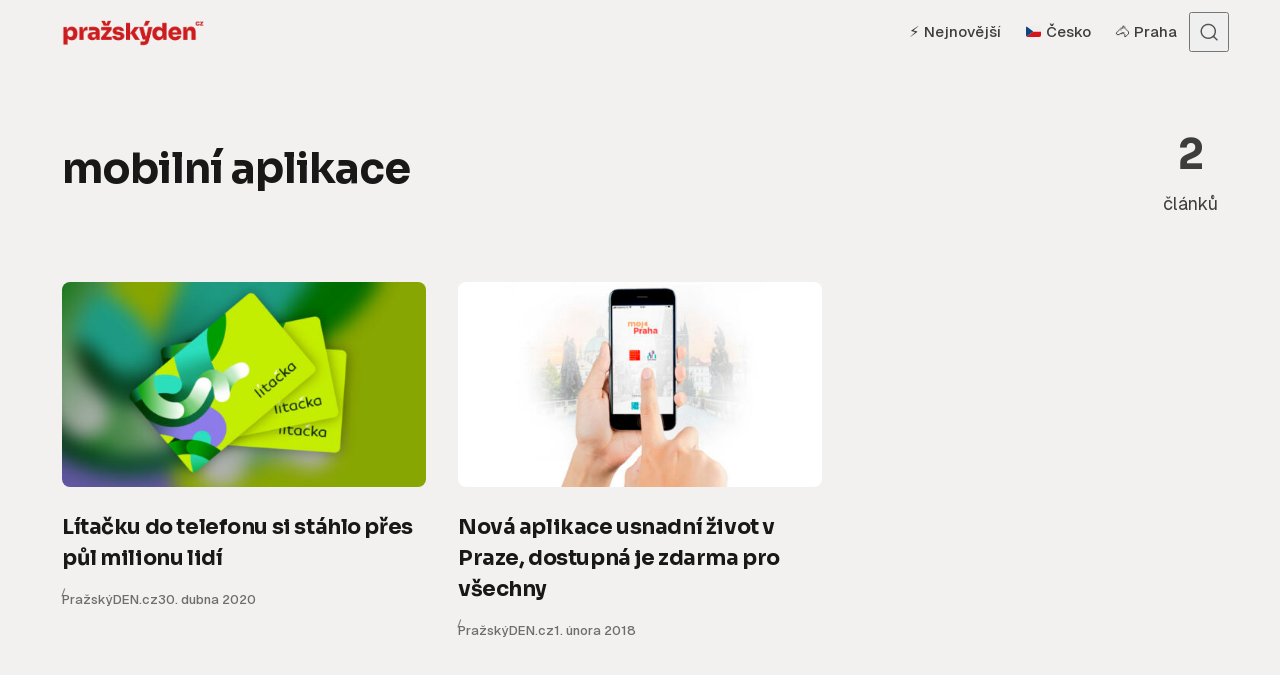

--- FILE ---
content_type: text/html; charset=UTF-8
request_url: https://www.prazskyden.cz/tema/mobilni-aplikace/
body_size: 11885
content:
<!DOCTYPE html>
<html lang="cs" class="no-js" data-color-scheme="light" data-accent-color-scheme="dark" data-accent-color-contrast="true">

<head>
	<meta charset="UTF-8">
	<meta name="viewport" content="width=device-width, initial-scale=1.0">
	<script class="asona-check-js">document.documentElement.classList.replace("no-js", "js");</script>
<title>mobilní aplikace &#8211; Pražský DEN</title>
<meta name='robots' content='max-image-preview:large, follow' />

<!-- PD Analytics+TOPlist: Resource Hints -->
<link rel="dns-prefetch" href="//www.googletagmanager.com" />
<link rel="dns-prefetch" href="//www.google-analytics.com" />
<link rel="preconnect" href="https://www.googletagmanager.com" crossorigin />
<link rel="preconnect" href="https://www.google-analytics.com" crossorigin />
<style id="pd-asona-badges-css">
.pd-asona-badges{display:flex;flex-wrap:wrap;gap:6px;margin:8px 0}
.pd-asona-badge{
	display:inline-flex;align-items:center;gap:6px;
	padding:4px 8px;border-radius:999px;
	font-family:system-ui,-apple-system,"Segoe UI",Roboto,Arial,sans-serif;
	font-size:12px;font-weight:500;line-height:1;
	color:#111;background:var(--pd-bg,#eee);
	white-space:nowrap;text-decoration:none;
	-webkit-text-size-adjust:100%;text-size-adjust:100%;
}
.pd-asona-badge:hover{filter:brightness(.98)}
.pd-asona-badge:focus{outline:2px solid rgba(0,0,0,.18);outline-offset:2px}
.pd-asona-badge__emoji{font-size:13px;line-height:1;display:inline-flex;align-items:center}
.pd-asona-badge__emoji img.emoji{width:13px;height:13px;display:block}

@media (max-width:640px){
	.pd-asona-badges{gap:4px;margin:6px 0}
	.pd-asona-badge{font-size:10px;padding:3px 7px}
	.pd-asona-badge__emoji{font-size:11px}
	.pd-asona-badge__emoji img.emoji{width:11px;height:11px;display:block}
}

/* Wrapper pro overlay */
.pd-asona-imgwrap{position:relative;overflow:hidden}

/* ✅ Asona: wrapper je <a.post-card__media> – musí být box, jinak badge přesahuje */
a.post-card__media.pd-asona-imgwrap{
	display:block;
	position:relative;
	overflow:hidden;
	line-height:0;
}
a.post-card__media.pd-asona-imgwrap > .post-card__figure{display:block;margin:0}
a.post-card__media.pd-asona-imgwrap img.post-card__image{display:block;width:100%;height:auto}

/* DETAIL: vždy vlevo dole */
.pd-asona-imgwrap--single .pd-asona-badges--onimage{
	position:absolute;left:12px;bottom:12px;margin:0;z-index:20;
}

/* LISTING overlay (desktop/tablet) */
@media (min-width:641px){
	.pd-asona-badges--onimage{
		position:absolute;left:12px;bottom:12px;margin:0;z-index:20;
	}
	.pd-asona-badge{box-shadow:0 6px 5px rgba(0,0,0,.03)
}
</style>
<script class="asona-prefers-color-scheme">if (window.localStorage.getItem(`asona-pcs-${window.location.hostname}`) && !document.documentElement.hasAttribute("data-prefers-color-scheme")) { document.documentElement.setAttribute("data-prefers-color-scheme", window.localStorage.getItem(`asona-pcs-${window.location.hostname}`)); }</script>
<link rel='dns-prefetch' href='//ssp.seznam.cz' />
<link rel='dns-prefetch' href='//fonts.googleapis.com' />
<link href='https://fonts.googleapis.com' rel='preconnect' />
<link href='https://fonts.gstatic.com' crossorigin rel='preconnect' />
<link rel="alternate" type="application/rss+xml" title="Pražský DEN &raquo; RSS zdroj" href="https://www.prazskyden.cz/feed/" />
<link rel="alternate" type="application/rss+xml" title="Pražský DEN &raquo; RSS komentářů" href="https://www.prazskyden.cz/comments/feed/" />

<!-- PD Analytics+TOPlist: GA4 -->
<script data-cfasync="false">
window.dataLayer = window.dataLayer || [];
function gtag(){dataLayer.push(arguments);}
gtag('js', new Date());
</script>
<script async data-cfasync="false" src="https://www.googletagmanager.com/gtag/js?id=G-X0G8RBS6DZ"></script>
<script data-cfasync="false">
try{
  gtag('config', 'G-X0G8RBS6DZ', { transport_type: 'beacon' });
}catch(e){}
</script>
<link rel="alternate" type="application/rss+xml" title="Pražský DEN &raquo; RSS pro štítek mobilní aplikace" href="https://www.prazskyden.cz/tema/mobilni-aplikace/feed/" />
<link rel="preload" as="font" type="font/woff2" href="https://www.prazskyden.cz/wp-content/themes/asona/assets/fonts/geist-v1-regular.woff2" crossorigin>

<!-- PD SEO Pack: Open Graph / Twitter / Meta -->
<meta property="og:locale" content="cs_CZ">
<meta property="og:title" content="mobilní aplikace">
<meta property="og:description" content="Archiv mobilní aplikace na Pražský DEN">
<meta property="og:url" content="https://www.prazskyden.cz/litacku-do-telefonu-si-stahlo-pres-pul-milionu-lidi/">
<meta property="og:type" content="website">
<meta property="og:site_name" content="Pražský DEN">
<meta name="twitter:card" content="summary_large_image">
<meta name="twitter:title" content="mobilní aplikace">
<meta name="twitter:description" content="Archiv mobilní aplikace na Pražský DEN">
<meta name="description" content="Archiv mobilní aplikace na Pražský DEN">
<link rel="canonical" href="https://www.prazskyden.cz/litacku-do-telefonu-si-stahlo-pres-pul-milionu-lidi/">

<!-- PD SEO Pack: Schema.org JSON-LD -->
<script type="application/ld+json">{"@context":"https://schema.org","@graph":[{"@type":["Organization","NewsMediaOrganization"],"@id":"https://www.prazskyden.cz/#organization","name":"Pražský DEN","url":"https://www.prazskyden.cz/","logo":{"@type":"ImageObject","url":"https://www.prazskyden.cz/wp-content/uploads/2019/02/logo.png"}},{"@type":"WebSite","@id":"https://www.prazskyden.cz/#website","url":"https://www.prazskyden.cz/","name":"Pražský DEN","publisher":{"@id":"https://www.prazskyden.cz/#organization"},"potentialAction":{"@type":"SearchAction","target":{"@type":"EntryPoint","urlTemplate":"https://www.prazskyden.cz/?s={search_term_string}"},"query-input":"required name=search_term_string"}},{"@type":"CollectionPage","@id":"https://www.prazskyden.cz/litacku-do-telefonu-si-stahlo-pres-pul-milionu-lidi/#webpage","url":"https://www.prazskyden.cz/litacku-do-telefonu-si-stahlo-pres-pul-milionu-lidi/","name":"mobilní aplikace","inLanguage":"cs","isPartOf":{"@id":"https://www.prazskyden.cz/#website"},"publisher":{"@id":"https://www.prazskyden.cz/#organization"}}]}</script>
<style id='wp-img-auto-sizes-contain-inline-css'>
img:is([sizes=auto i],[sizes^="auto," i]){contain-intrinsic-size:3000px 1500px}
/*# sourceURL=wp-img-auto-sizes-contain-inline-css */
</style>
<style id='wp-emoji-styles-inline-css'>

	img.wp-smiley, img.emoji {
		display: inline !important;
		border: none !important;
		box-shadow: none !important;
		height: 1em !important;
		width: 1em !important;
		margin: 0 0.07em !important;
		vertical-align: -0.1em !important;
		background: none !important;
		padding: 0 !important;
	}
/*# sourceURL=wp-emoji-styles-inline-css */
</style>
<link rel='stylesheet' id='seznam-ads-style-css' href='https://www.prazskyden.cz/wp-content/plugins/seznam-ads/assets/css/public.min.css?ver=2.4' media='all' />
<link rel='stylesheet' id='asona-parent-css' href='https://www.prazskyden.cz/wp-content/themes/asona/build/main.css?ver=2.1.0' media='all' />
<style id='asona-parent-inline-css'>

:root {
	--asona--color--background: #f2f1ef;
	--asona--color--accent: #cc1c1d;
	--asona--dark-mode--color--background: #18171c;
	--asona--dark-mode--color--accent: #cc1c1d;
}

	
@font-face {
	font-family: 'Geist';
	font-style: normal;
	font-weight: 100 900;
	font-stretch: 100%;
	font-display: swap;
	src: url(https://www.prazskyden.cz/wp-content/themes/asona/assets/fonts/geist-v1-regular.woff2) format("woff2");
}

:root {
	--asona--font-family--base: Geist, sans-serif;
	--asona--font-weight--base: 400;
	--asona--font-weight--base-bold: 600;
	--asona--font-family--elements: Geist, sans-serif;
	--asona--font-weight--elements: 500;
	--asona--font-weight--elements-bold: 600;
	--asona--font-family--headings: Geist, sans-serif;
	--asona--font-weight--headings: 600;
	--asona--font-weight--headings-small: 700;
	--asona--letter-spacing--headings: -0.02em;
}
/*# sourceURL=asona-parent-inline-css */
</style>
<link rel='stylesheet' id='asona-style-css' href='https://www.prazskyden.cz/wp-content/themes/asona-child/style.css?ver=1.0' media='all' />
<link rel='stylesheet' id='asona-fonts-css' href='https://fonts.googleapis.com/css2?family=Sora%3Awght%40100..800&#038;display=swap&#038;ver=2.1.0' media='all' />
<script src="https://www.prazskyden.cz/wp-includes/js/jquery/jquery.min.js?ver=3.7.1" id="jquery-core-js"></script>
<script src="https://www.prazskyden.cz/wp-includes/js/jquery/jquery-migrate.min.js?ver=3.4.1" id="jquery-migrate-js"></script>
<script src="https://www.prazskyden.cz/wp-content/plugins/seznam-ads/assets/js/seznam-ssp.min.js?ver=2.4" id="seznam-ads-public-js"></script>
<script src="https://ssp.seznam.cz/static/js/ssp.js?ver=2.4" id="seznam-ads-sssp-js"></script>
<link rel="https://api.w.org/" href="https://www.prazskyden.cz/wp-json/" /><link rel="alternate" title="JSON" type="application/json" href="https://www.prazskyden.cz/wp-json/wp/v2/tags/264" /><link rel="EditURI" type="application/rsd+xml" title="RSD" href="https://www.prazskyden.cz/xmlrpc.php?rsd" />
<meta name="generator" content="WordPress 6.9" />
<link rel="alternate" type="application/rss+xml" title="Pražský DEN - Seznam Doporučuje" href="https://www.prazskyden.cz/feed/seznamdop/" />
<!-- seznam-ads {"version":"2.4"} -->
<script>function sssp_get_breakpoint(){
        return '600';
        }</script><script src="https://d.seznam.cz/recass/js/sznrecommend-measure.min.js" data-webid="33621"></script><script src="https://d.seznam.cz/recass/js/sznrecommend.min.js"></script><!-- seznam-doporucuje {"version":"1.2"} -->
<link rel="icon" href="https://www.prazskyden.cz/wp-content/uploads/2025/05/cropped-favicon2025-32x32.png" sizes="32x32" />
<link rel="icon" href="https://www.prazskyden.cz/wp-content/uploads/2025/05/cropped-favicon2025-192x192.png" sizes="192x192" />
<link rel="apple-touch-icon" href="https://www.prazskyden.cz/wp-content/uploads/2025/05/cropped-favicon2025-180x180.png" />
<meta name="msapplication-TileImage" content="https://www.prazskyden.cz/wp-content/uploads/2025/05/cropped-favicon2025-270x270.png" />
		<style id="wp-custom-css">
			:root {
    
    --asona--font-family--headings: 'Sora', sans-serif;
}


/* ========== Recass ========== */
.recass-heading{
  font-family: Geist !important;
  color: rgba(0,0,0,.75);
  font-weight: 500 !important;
  font-size: 1.05rem !important;
  padding: 10px 0 !important;
}

.recass-text p{
  font-family: Geist !important;
  padding-top: 10px !important;
  font-weight: 600 !important;
  color: #000 !important;
}

.recass-text p:hover{
  text-decoration: underline !important;
}

.recass-image{
  border-radius: 6px;
}


/* ========== Misc / Theme overrides ========== */
.sssp-posCont{
  background: #fef7f6 !important;
}

.featured-sections__tab[aria-selected="true"]{
  color: #000 !important;
}


.article-header .post-meta__category:before{
  display: none;
}


/* ========== Asona typografie (root tokens) ========== */
:root{
  --asona--font-weight--base: 400;
  --asona--font-weight--base-bold: 700;



  --asona--font-weight--elements: 500;
  --asona--font-weight--elements-bold: 700;

  --asona--font-weight--headings: 700;
  --asona--font-weight--headings-small: 800;
  --asona--letter-spacing--headings: -0.02em;
}

figcaption{
  font-family: Geist;
  font-size: .8rem;
}


/* ========== Components ========== */
.combi{
  padding: 1rem;
  background: #fff !important;
  border-radius: 8px;
  border: 1px solid rgba(0,0,0,.04);
}

h3.related-posts__title.section-title{
  display: none;
}



.infobox{
  background: #fff;
  font-family: Geist;
  font-size: .9rem;
  border-radius: 8px;
  padding: 1.5rem;
  line-height: 1.6rem !important;
}


/* ===== Skrytí názvu rubriky ve výpisech (Asona) ===== */
body.home .post-meta__category,
body.archive .post-meta__category,
body.author .post-meta__category,
body.search .post-meta__category{
  display: none !important;
}		</style>
		
<style id='global-styles-inline-css'>
:root{--wp--preset--aspect-ratio--square: 1;--wp--preset--aspect-ratio--4-3: 4/3;--wp--preset--aspect-ratio--3-4: 3/4;--wp--preset--aspect-ratio--3-2: 3/2;--wp--preset--aspect-ratio--2-3: 2/3;--wp--preset--aspect-ratio--16-9: 16/9;--wp--preset--aspect-ratio--9-16: 9/16;--wp--preset--color--black: #000000;--wp--preset--color--cyan-bluish-gray: #abb8c3;--wp--preset--color--white: #ffffff;--wp--preset--color--pale-pink: #f78da7;--wp--preset--color--vivid-red: #cf2e2e;--wp--preset--color--luminous-vivid-orange: #ff6900;--wp--preset--color--luminous-vivid-amber: #fcb900;--wp--preset--color--light-green-cyan: #7bdcb5;--wp--preset--color--vivid-green-cyan: #00d084;--wp--preset--color--pale-cyan-blue: #8ed1fc;--wp--preset--color--vivid-cyan-blue: #0693e3;--wp--preset--color--vivid-purple: #9b51e0;--wp--preset--color--accent: #cc1c1d;--wp--preset--gradient--vivid-cyan-blue-to-vivid-purple: linear-gradient(135deg,rgb(6,147,227) 0%,rgb(155,81,224) 100%);--wp--preset--gradient--light-green-cyan-to-vivid-green-cyan: linear-gradient(135deg,rgb(122,220,180) 0%,rgb(0,208,130) 100%);--wp--preset--gradient--luminous-vivid-amber-to-luminous-vivid-orange: linear-gradient(135deg,rgb(252,185,0) 0%,rgb(255,105,0) 100%);--wp--preset--gradient--luminous-vivid-orange-to-vivid-red: linear-gradient(135deg,rgb(255,105,0) 0%,rgb(207,46,46) 100%);--wp--preset--gradient--very-light-gray-to-cyan-bluish-gray: linear-gradient(135deg,rgb(238,238,238) 0%,rgb(169,184,195) 100%);--wp--preset--gradient--cool-to-warm-spectrum: linear-gradient(135deg,rgb(74,234,220) 0%,rgb(151,120,209) 20%,rgb(207,42,186) 40%,rgb(238,44,130) 60%,rgb(251,105,98) 80%,rgb(254,248,76) 100%);--wp--preset--gradient--blush-light-purple: linear-gradient(135deg,rgb(255,206,236) 0%,rgb(152,150,240) 100%);--wp--preset--gradient--blush-bordeaux: linear-gradient(135deg,rgb(254,205,165) 0%,rgb(254,45,45) 50%,rgb(107,0,62) 100%);--wp--preset--gradient--luminous-dusk: linear-gradient(135deg,rgb(255,203,112) 0%,rgb(199,81,192) 50%,rgb(65,88,208) 100%);--wp--preset--gradient--pale-ocean: linear-gradient(135deg,rgb(255,245,203) 0%,rgb(182,227,212) 50%,rgb(51,167,181) 100%);--wp--preset--gradient--electric-grass: linear-gradient(135deg,rgb(202,248,128) 0%,rgb(113,206,126) 100%);--wp--preset--gradient--midnight: linear-gradient(135deg,rgb(2,3,129) 0%,rgb(40,116,252) 100%);--wp--preset--font-size--small: var(--asona--font-size--base-small);--wp--preset--font-size--medium: var(--asona--font-size--h5);--wp--preset--font-size--large: var(--asona--font-size--h3);--wp--preset--font-size--x-large: var(--asona--font-size--h2);--wp--preset--spacing--20: 0.44rem;--wp--preset--spacing--30: 0.67rem;--wp--preset--spacing--40: 1rem;--wp--preset--spacing--50: 1.5rem;--wp--preset--spacing--60: 2.25rem;--wp--preset--spacing--70: 3.38rem;--wp--preset--spacing--80: 5.06rem;--wp--preset--shadow--natural: 6px 6px 9px rgba(0, 0, 0, 0.2);--wp--preset--shadow--deep: 12px 12px 50px rgba(0, 0, 0, 0.4);--wp--preset--shadow--sharp: 6px 6px 0px rgba(0, 0, 0, 0.2);--wp--preset--shadow--outlined: 6px 6px 0px -3px rgb(255, 255, 255), 6px 6px rgb(0, 0, 0);--wp--preset--shadow--crisp: 6px 6px 0px rgb(0, 0, 0);}:where(.is-layout-flex){gap: 0.5em;}:where(.is-layout-grid){gap: 0.5em;}body .is-layout-flex{display: flex;}.is-layout-flex{flex-wrap: wrap;align-items: center;}.is-layout-flex > :is(*, div){margin: 0;}body .is-layout-grid{display: grid;}.is-layout-grid > :is(*, div){margin: 0;}:where(.wp-block-columns.is-layout-flex){gap: 2em;}:where(.wp-block-columns.is-layout-grid){gap: 2em;}:where(.wp-block-post-template.is-layout-flex){gap: 1.25em;}:where(.wp-block-post-template.is-layout-grid){gap: 1.25em;}.has-black-color{color: var(--wp--preset--color--black) !important;}.has-cyan-bluish-gray-color{color: var(--wp--preset--color--cyan-bluish-gray) !important;}.has-white-color{color: var(--wp--preset--color--white) !important;}.has-pale-pink-color{color: var(--wp--preset--color--pale-pink) !important;}.has-vivid-red-color{color: var(--wp--preset--color--vivid-red) !important;}.has-luminous-vivid-orange-color{color: var(--wp--preset--color--luminous-vivid-orange) !important;}.has-luminous-vivid-amber-color{color: var(--wp--preset--color--luminous-vivid-amber) !important;}.has-light-green-cyan-color{color: var(--wp--preset--color--light-green-cyan) !important;}.has-vivid-green-cyan-color{color: var(--wp--preset--color--vivid-green-cyan) !important;}.has-pale-cyan-blue-color{color: var(--wp--preset--color--pale-cyan-blue) !important;}.has-vivid-cyan-blue-color{color: var(--wp--preset--color--vivid-cyan-blue) !important;}.has-vivid-purple-color{color: var(--wp--preset--color--vivid-purple) !important;}.has-black-background-color{background-color: var(--wp--preset--color--black) !important;}.has-cyan-bluish-gray-background-color{background-color: var(--wp--preset--color--cyan-bluish-gray) !important;}.has-white-background-color{background-color: var(--wp--preset--color--white) !important;}.has-pale-pink-background-color{background-color: var(--wp--preset--color--pale-pink) !important;}.has-vivid-red-background-color{background-color: var(--wp--preset--color--vivid-red) !important;}.has-luminous-vivid-orange-background-color{background-color: var(--wp--preset--color--luminous-vivid-orange) !important;}.has-luminous-vivid-amber-background-color{background-color: var(--wp--preset--color--luminous-vivid-amber) !important;}.has-light-green-cyan-background-color{background-color: var(--wp--preset--color--light-green-cyan) !important;}.has-vivid-green-cyan-background-color{background-color: var(--wp--preset--color--vivid-green-cyan) !important;}.has-pale-cyan-blue-background-color{background-color: var(--wp--preset--color--pale-cyan-blue) !important;}.has-vivid-cyan-blue-background-color{background-color: var(--wp--preset--color--vivid-cyan-blue) !important;}.has-vivid-purple-background-color{background-color: var(--wp--preset--color--vivid-purple) !important;}.has-black-border-color{border-color: var(--wp--preset--color--black) !important;}.has-cyan-bluish-gray-border-color{border-color: var(--wp--preset--color--cyan-bluish-gray) !important;}.has-white-border-color{border-color: var(--wp--preset--color--white) !important;}.has-pale-pink-border-color{border-color: var(--wp--preset--color--pale-pink) !important;}.has-vivid-red-border-color{border-color: var(--wp--preset--color--vivid-red) !important;}.has-luminous-vivid-orange-border-color{border-color: var(--wp--preset--color--luminous-vivid-orange) !important;}.has-luminous-vivid-amber-border-color{border-color: var(--wp--preset--color--luminous-vivid-amber) !important;}.has-light-green-cyan-border-color{border-color: var(--wp--preset--color--light-green-cyan) !important;}.has-vivid-green-cyan-border-color{border-color: var(--wp--preset--color--vivid-green-cyan) !important;}.has-pale-cyan-blue-border-color{border-color: var(--wp--preset--color--pale-cyan-blue) !important;}.has-vivid-cyan-blue-border-color{border-color: var(--wp--preset--color--vivid-cyan-blue) !important;}.has-vivid-purple-border-color{border-color: var(--wp--preset--color--vivid-purple) !important;}.has-vivid-cyan-blue-to-vivid-purple-gradient-background{background: var(--wp--preset--gradient--vivid-cyan-blue-to-vivid-purple) !important;}.has-light-green-cyan-to-vivid-green-cyan-gradient-background{background: var(--wp--preset--gradient--light-green-cyan-to-vivid-green-cyan) !important;}.has-luminous-vivid-amber-to-luminous-vivid-orange-gradient-background{background: var(--wp--preset--gradient--luminous-vivid-amber-to-luminous-vivid-orange) !important;}.has-luminous-vivid-orange-to-vivid-red-gradient-background{background: var(--wp--preset--gradient--luminous-vivid-orange-to-vivid-red) !important;}.has-very-light-gray-to-cyan-bluish-gray-gradient-background{background: var(--wp--preset--gradient--very-light-gray-to-cyan-bluish-gray) !important;}.has-cool-to-warm-spectrum-gradient-background{background: var(--wp--preset--gradient--cool-to-warm-spectrum) !important;}.has-blush-light-purple-gradient-background{background: var(--wp--preset--gradient--blush-light-purple) !important;}.has-blush-bordeaux-gradient-background{background: var(--wp--preset--gradient--blush-bordeaux) !important;}.has-luminous-dusk-gradient-background{background: var(--wp--preset--gradient--luminous-dusk) !important;}.has-pale-ocean-gradient-background{background: var(--wp--preset--gradient--pale-ocean) !important;}.has-electric-grass-gradient-background{background: var(--wp--preset--gradient--electric-grass) !important;}.has-midnight-gradient-background{background: var(--wp--preset--gradient--midnight) !important;}.has-small-font-size{font-size: var(--wp--preset--font-size--small) !important;}.has-medium-font-size{font-size: var(--wp--preset--font-size--medium) !important;}.has-large-font-size{font-size: var(--wp--preset--font-size--large) !important;}.has-x-large-font-size{font-size: var(--wp--preset--font-size--x-large) !important;}
/*# sourceURL=global-styles-inline-css */
</style>
</head>

<body class="archive tag tag-mobilni-aplikace tag-264 wp-custom-logo wp-embed-responsive wp-theme-asona wp-child-theme-asona-child">

<div id="sssp_ad_55004" class="sssp-seznam-ad toplead sssp-seznam-ad-center sssp-seznam-ad-desktop"><div id="ssp-zone-header" class="sssp-desktop"></div></div><style></style><script>if (window.innerWidth >= 1366) {
                    document.body.insertAdjacentHTML("afterbegin", "<div id=\"ssp-zone-header-branding\"></div>");
                    var adZone = {
                            zoneId: 109640,	// číselné ID zóny
                        width: 2000,	// maximální šířka požadované reklamy
                        id: "ssp-zone-header",	// id elementu pro leaderboard
                        elements: [
                            {id: "ssp-zone-header", width: 970},	// stačí uvést šířku
                            {id: "ssp-zone-header-branding", width: 2000, height: 1400}	// je nutné uvést šířku i výšku
                        ]
                    };
                   } else {
                     if (window.innerWidth >= 970) {
                        var adZone = {
                            zoneId: 109640,
                            width: 2000,
                            height: 1400,
                            id: "ssp-zone-header"
                        }
                     }
                };
                sssp.getAds(adZone);
                </script>	

<a class="skip-link visually-hidden-focusable" href="#main">Přejít na obsah</a>

<div id="page" class="site">

	
	
<header id="site-header" class="site-header">
	<div class="site-actions">
		<span class="site-actions__backdrop" data-close-site-actions></span>
		<span class="site-actions__bg"></span>
	</div>
	<div class="site-header__container">

		<a href="https://www.prazskyden.cz/" rel="home" class="site-header__logo">
			<img class="site-header__logo-image" data-logo-color-scheme="default" src="https://www.prazskyden.cz/wp-content/uploads/2025/08/logo-2025.png" alt="Pražský DEN">
					</a>

		<div id="site-navigation" class="site-navigation">
			<div class="site-navigation__inner">

				<nav class="nav-primary"><ul class="nav-primary__menu"><li id="menu-item-27944" class="menu-item menu-item-type-custom menu-item-object-custom menu-item-home menu-item-27944 nav-primary__menu-item"><a href="https://www.prazskyden.cz/" class="nav-primary__menu-link"><span class="nav-primary__menu-title">⚡️ Nejnovější</span></a></li>
<li id="menu-item-68856" class="menu-item menu-item-type-taxonomy menu-item-object-post_tag menu-item-68856 nav-primary__menu-item"><a href="https://www.prazskyden.cz/tema/cesko/" class="nav-primary__menu-link"><span class="nav-primary__menu-title">🇨🇿 Česko</span></a></li>
<li id="menu-item-68855" class="menu-item menu-item-type-taxonomy menu-item-object-post_tag menu-item-68855 nav-primary__menu-item"><a href="https://www.prazskyden.cz/tema/praha/" class="nav-primary__menu-link"><span class="nav-primary__menu-title">🐴 Praha</span></a></li>
</ul></nav>
				
			</div>
		</div>

		<button
			class="site-header__search-trigger"
			data-site-action-trigger="search"
			aria-label="Otevřít vyhledávání"
			aria-expanded="false"
			aria-controls="site-search">
			<svg version="1.1" aria-hidden="true" width="19" height="19" viewBox="0 0 19 19" fill="none" xmlns="http://www.w3.org/2000/svg"><path d="M2.04004 8.79391C2.04004 5.18401 5.02763 2.23297 8.74367 2.23297C12.4597 2.23297 15.4473 5.18401 15.4473 8.79391C15.4473 12.4038 12.4597 15.3549 8.74367 15.3549C5.02763 15.3549 2.04004 12.4038 2.04004 8.79391ZM8.74367 0.732971C4.22666 0.732971 0.540039 4.32838 0.540039 8.79391C0.540039 13.2595 4.22666 16.8549 8.74367 16.8549C10.4144 16.8549 11.9716 16.363 13.2706 15.5171C13.6981 15.2387 14.2697 15.2585 14.6339 15.6158L17.4752 18.4027C17.7668 18.6887 18.2338 18.6887 18.5254 18.4027V18.4027C18.8251 18.1087 18.8251 17.626 18.5254 17.332L15.725 14.5853C15.3514 14.2188 15.3296 13.6296 15.6192 13.1936C16.4587 11.9301 16.9473 10.4197 16.9473 8.79391C16.9473 4.32838 13.2607 0.732971 8.74367 0.732971Z" fill="currentColor" /></svg>
			<svg version="1.1" aria-hidden="true" width="24" height="25" viewBox="0 0 24 25" fill="none" xmlns="http://www.w3.org/2000/svg">
    <rect class="hamburger-line-1" y="3" width="24" height="2" rx="0.75" fill="currentColor" />
    <rect class="hamburger-line-2" y="11.5" width="22" height="2" rx="0.75" fill="currentColor" />
    <rect class="hamburger-line-3" y="20" width="12" height="2" rx="0.75" fill="currentColor" />
</svg>
		</button>

		<button
			class="site-header__hamburger"
			data-site-action-trigger="navigation"
			aria-label="Otevřít menu"
			aria-expanded="false"
			aria-controls="site-navigation">
			<svg version="1.1" aria-hidden="true" width="24" height="25" viewBox="0 0 24 25" fill="none" xmlns="http://www.w3.org/2000/svg">
    <rect class="hamburger-line-1" y="3" width="24" height="2" rx="0.75" fill="currentColor" />
    <rect class="hamburger-line-2" y="11.5" width="22" height="2" rx="0.75" fill="currentColor" />
    <rect class="hamburger-line-3" y="20" width="12" height="2" rx="0.75" fill="currentColor" />
</svg>
		</button>
	</div>
	<div id="site-search" class="site-search">
		<div class="site-search__inner">
			<form class="site-search__form" action="https://www.prazskyden.cz/">
				<label class="visually-hidden" for="site-search-form">Search for:</label>
				<input type="search" id="site-search-form" name="s" placeholder="Zadejte hledaný výraz" value="">
				<button class="site-search__form-submit" type="submit" aria-label="Vyhledat"><svg version="1.1" aria-hidden="true" width="19" height="19" viewBox="0 0 19 19" fill="none" xmlns="http://www.w3.org/2000/svg"><path d="M2.04004 8.79391C2.04004 5.18401 5.02763 2.23297 8.74367 2.23297C12.4597 2.23297 15.4473 5.18401 15.4473 8.79391C15.4473 12.4038 12.4597 15.3549 8.74367 15.3549C5.02763 15.3549 2.04004 12.4038 2.04004 8.79391ZM8.74367 0.732971C4.22666 0.732971 0.540039 4.32838 0.540039 8.79391C0.540039 13.2595 4.22666 16.8549 8.74367 16.8549C10.4144 16.8549 11.9716 16.363 13.2706 15.5171C13.6981 15.2387 14.2697 15.2585 14.6339 15.6158L17.4752 18.4027C17.7668 18.6887 18.2338 18.6887 18.5254 18.4027V18.4027C18.8251 18.1087 18.8251 17.626 18.5254 17.332L15.725 14.5853C15.3514 14.2188 15.3296 13.6296 15.6192 13.1936C16.4587 11.9301 16.9473 10.4197 16.9473 8.79391C16.9473 4.32838 13.2607 0.732971 8.74367 0.732971Z" fill="currentColor" /></svg>
</button>
			</form>
		</div>
	</div>
</header>

	<main id="main" class="site-main" tabindex="-1">

	
<div class="site-heading" data-layout-grid="custom">
		<div class="site-heading__content">
		<h1 class="site-heading__title">mobilní aplikace</h1>			</div>
	<div class="site-heading__info">
		<span>2</span> článků	</div>
</div>

<div class="site-content section" data-section="middle">
		<div class="posts-feed" data-layout-grid="columns">
		
<article class="post-card post-29638 post type-post status-publish format-standard has-post-thumbnail hentry category-zpravy tag-doprava tag-litacka tag-mobil tag-mobilni-aplikace tag-mobilni-telefon tag-pid" data-layout="grid" data-has-featured-image="true" data-style="1">

			<a href="https://www.prazskyden.cz/litacku-do-telefonu-si-stahlo-pres-pul-milionu-lidi/" class="post-card__media" tabindex="-1">
			<figure class="post-card__figure">
				<img width="728" height="410" src="https://www.prazskyden.cz/wp-content/uploads/2019/08/litacka-728x410.jpg" class="post-card__image wp-post-image" alt="Lítačka funguje v Praze od roku 2016." loading="lazy" sizes="auto, (min-width: 80em) 364px, (min-width: 62.5em) 30vw, (min-width: 37.5em) 43vw, 48vw" onload="this.setAttribute(&quot;data-loaded&quot;, true)" decoding="async" srcset="https://www.prazskyden.cz/wp-content/uploads/2019/08/litacka-728x410.jpg 728w, https://www.prazskyden.cz/wp-content/uploads/2019/08/litacka-360x203.jpg 360w, https://www.prazskyden.cz/wp-content/uploads/2019/08/litacka-480x270.jpg 480w, https://www.prazskyden.cz/wp-content/uploads/2019/08/litacka-500x281.jpg 500w, https://www.prazskyden.cz/wp-content/uploads/2019/08/litacka-640x360.jpg 640w, https://www.prazskyden.cz/wp-content/uploads/2019/08/litacka-768x432.jpg 768w, https://www.prazskyden.cz/wp-content/uploads/2019/08/litacka.jpg 800w" />			</figure>
		</a>
	
	<div class="post-card__content">
		
<div class="post-meta__category">
	<span class="visually-hidden">Category</span>
	<a href="https://www.prazskyden.cz/rubrika/zpravy/" rel="category tag">Zprávy</a></div>
		<a href="https://www.prazskyden.cz/litacku-do-telefonu-si-stahlo-pres-pul-milionu-lidi/" class="post-card__content-link">
			<h2 class="post-card__title"><span class="post-card__title-inner">Lítačku do telefonu si stáhlo přes půl milionu lidí</span></h2>					</a>
		<div class="post-card__footer">
			<div class="post-card__footer-meta post-meta">
				
<span class="post-meta__item post-meta__item--author">
	<span class="post-meta__item-inner">
		<a href="https://www.prazskyden.cz/author/admin/" class="post-meta__item-link">PražskýDEN.cz</a>	</span>
</span>
				
<span class="post-meta__item post-meta__item--date">
	<span class="post-meta__item-inner">
					<span class="visually-hidden">Zveřejněno</span>
				<time datetime="2020-04-30T04:01:44+02:00">
			30. dubna 2020		</time>
	</span>
</span>
							</div>
		</div>
	</div>

</article>

<article class="post-card post-4839 post type-post status-publish format-standard has-post-thumbnail hentry category-zpravy tag-adriana-krnacova tag-android tag-aplikace tag-ios tag-lepsi-zivot tag-mobil tag-mobilni-aplikace tag-mobilni-telefon tag-novinky-z-prahy tag-prazska-aplikace tag-smart-city tag-zivot-v-praze" data-layout="grid" data-has-featured-image="true" data-style="1">

			<a href="https://www.prazskyden.cz/nova-aplikace-usnadni-zivot-praze-dostupna-zdarma-vsechny/" class="post-card__media" tabindex="-1">
			<figure class="post-card__figure">
				<img width="728" height="410" src="https://www.prazskyden.cz/wp-content/uploads/2018/02/aplikace-moje-praha-728x410.jpg" class="post-card__image wp-post-image" alt="Nová aplikace usnadní život v Praze, dostupná je zdarma pro všechny" loading="lazy" sizes="auto, (min-width: 80em) 364px, (min-width: 62.5em) 30vw, (min-width: 37.5em) 43vw, 48vw" onload="this.setAttribute(&quot;data-loaded&quot;, true)" decoding="async" srcset="https://www.prazskyden.cz/wp-content/uploads/2018/02/aplikace-moje-praha-728x410.jpg 728w, https://www.prazskyden.cz/wp-content/uploads/2018/02/aplikace-moje-praha-360x203.jpg 360w, https://www.prazskyden.cz/wp-content/uploads/2018/02/aplikace-moje-praha-480x270.jpg 480w, https://www.prazskyden.cz/wp-content/uploads/2018/02/aplikace-moje-praha-500x281.jpg 500w, https://www.prazskyden.cz/wp-content/uploads/2018/02/aplikace-moje-praha-640x360.jpg 640w, https://www.prazskyden.cz/wp-content/uploads/2018/02/aplikace-moje-praha-768x432.jpg 768w, https://www.prazskyden.cz/wp-content/uploads/2018/02/aplikace-moje-praha.jpg 800w" />			</figure>
		</a>
	
	<div class="post-card__content">
		
<div class="post-meta__category">
	<span class="visually-hidden">Category</span>
	<a href="https://www.prazskyden.cz/rubrika/zpravy/" rel="category tag">Zprávy</a></div>
		<a href="https://www.prazskyden.cz/nova-aplikace-usnadni-zivot-praze-dostupna-zdarma-vsechny/" class="post-card__content-link">
			<h2 class="post-card__title"><span class="post-card__title-inner">Nová aplikace usnadní život v Praze, dostupná je zdarma pro všechny</span></h2>					</a>
		<div class="post-card__footer">
			<div class="post-card__footer-meta post-meta">
				
<span class="post-meta__item post-meta__item--author">
	<span class="post-meta__item-inner">
		<a href="https://www.prazskyden.cz/author/admin/" class="post-meta__item-link">PražskýDEN.cz</a>	</span>
</span>
				
<span class="post-meta__item post-meta__item--date">
	<span class="post-meta__item-inner">
					<span class="visually-hidden">Zveřejněno</span>
				<time datetime="2018-02-01T18:54:26+01:00">
			1. února 2018		</time>
	</span>
</span>
							</div>
		</div>
	</div>

</article>
	</div>
	</div>

<div id="sssp_ad_55006_440" class="sssp-seznam-ad  sssp-seznam-ad-center sssp-seznam-ad-mobile" data-szn-ssp-ad-type="footer"><div id="sssp_ad_109680_748" data-szn-ssp-ad='{"zoneId": 109680, "width": 300, "height": 300}'></div><div class="sssp-clear"></div></div><div id="sssp_ad_55003_365" class="sssp-seznam-ad  sssp-seznam-ad-center sssp-seznam-ad-desktop" style="margin-top: 30px; margin-bottom: 30px;" data-szn-ssp-ad-type="footer"><div id="sssp_ad_109660_835" data-szn-ssp-ad='{"zoneId": 109660, "width": 970, "height": 310}'></div><div class="sssp-clear"></div></div>
	
	</main>

	
<footer id="site-footer" class="site-footer" data-canvas-grid="container">

	<div class="site-footer__content">

					<div class="site-footer__navigation">
				<nav class="nav-secondary"><ul class="nav-secondary__menu"><li id="menu-item-55897" class="menu-item menu-item-type-post_type menu-item-object-page menu-item-55897 nav-secondary__menu-item"><a href="https://www.prazskyden.cz/o-projektu/" class="nav-secondary__menu-link"><span class="nav-primary__menu-title">O projektu</span></a></li>
<li id="menu-item-55899" class="menu-item menu-item-type-post_type menu-item-object-page menu-item-55899 nav-secondary__menu-item"><a href="https://www.prazskyden.cz/autori/" class="nav-secondary__menu-link"><span class="nav-primary__menu-title">Autoři</span></a></li>
<li id="menu-item-55896" class="menu-item menu-item-type-post_type menu-item-object-page menu-item-55896 nav-secondary__menu-item"><a href="https://www.prazskyden.cz/ochrana-soukromi/" class="nav-secondary__menu-link"><span class="nav-primary__menu-title">Ochrana soukromí</span></a></li>
<li id="menu-item-55898" class="menu-item menu-item-type-post_type menu-item-object-page menu-item-55898 nav-secondary__menu-item"><a href="https://www.prazskyden.cz/tip-na-clanek/" class="nav-secondary__menu-link"><span class="nav-primary__menu-title">Tip na článek</span></a></li>
</ul></nav>			</div>
		
		
		<p class="site-footer__copyright">
			© 2026 PražskýDEN.cz		</p>

	</div>

</footer>

	
</div><!-- #page -->

<script type="speculationrules">
{"prefetch":[{"source":"document","where":{"and":[{"href_matches":"/*"},{"not":{"href_matches":["/wp-*.php","/wp-admin/*","/wp-content/uploads/*","/wp-content/*","/wp-content/plugins/*","/wp-content/themes/asona-child/*","/wp-content/themes/asona/*","/*\\?(.+)"]}},{"not":{"selector_matches":"a[rel~=\"nofollow\"]"}},{"not":{"selector_matches":".no-prefetch, .no-prefetch a"}}]},"eagerness":"conservative"}]}
</script>
 <script>document.addEventListener("DOMContentLoaded", function(event) {sznRecass.getRecommendationsByTags()});</script><script src="https://www.prazskyden.cz/wp-content/themes/asona/build/main.js?ver=2.1.0" id="asona-main-js" defer data-wp-strategy="defer"></script>
<script id="wp-emoji-settings" type="application/json">
{"baseUrl":"https://s.w.org/images/core/emoji/17.0.2/72x72/","ext":".png","svgUrl":"https://s.w.org/images/core/emoji/17.0.2/svg/","svgExt":".svg","source":{"concatemoji":"https://www.prazskyden.cz/wp-includes/js/wp-emoji-release.min.js?ver=6.9"}}
</script>
<script type="module">
/*! This file is auto-generated */
const a=JSON.parse(document.getElementById("wp-emoji-settings").textContent),o=(window._wpemojiSettings=a,"wpEmojiSettingsSupports"),s=["flag","emoji"];function i(e){try{var t={supportTests:e,timestamp:(new Date).valueOf()};sessionStorage.setItem(o,JSON.stringify(t))}catch(e){}}function c(e,t,n){e.clearRect(0,0,e.canvas.width,e.canvas.height),e.fillText(t,0,0);t=new Uint32Array(e.getImageData(0,0,e.canvas.width,e.canvas.height).data);e.clearRect(0,0,e.canvas.width,e.canvas.height),e.fillText(n,0,0);const a=new Uint32Array(e.getImageData(0,0,e.canvas.width,e.canvas.height).data);return t.every((e,t)=>e===a[t])}function p(e,t){e.clearRect(0,0,e.canvas.width,e.canvas.height),e.fillText(t,0,0);var n=e.getImageData(16,16,1,1);for(let e=0;e<n.data.length;e++)if(0!==n.data[e])return!1;return!0}function u(e,t,n,a){switch(t){case"flag":return n(e,"\ud83c\udff3\ufe0f\u200d\u26a7\ufe0f","\ud83c\udff3\ufe0f\u200b\u26a7\ufe0f")?!1:!n(e,"\ud83c\udde8\ud83c\uddf6","\ud83c\udde8\u200b\ud83c\uddf6")&&!n(e,"\ud83c\udff4\udb40\udc67\udb40\udc62\udb40\udc65\udb40\udc6e\udb40\udc67\udb40\udc7f","\ud83c\udff4\u200b\udb40\udc67\u200b\udb40\udc62\u200b\udb40\udc65\u200b\udb40\udc6e\u200b\udb40\udc67\u200b\udb40\udc7f");case"emoji":return!a(e,"\ud83e\u1fac8")}return!1}function f(e,t,n,a){let r;const o=(r="undefined"!=typeof WorkerGlobalScope&&self instanceof WorkerGlobalScope?new OffscreenCanvas(300,150):document.createElement("canvas")).getContext("2d",{willReadFrequently:!0}),s=(o.textBaseline="top",o.font="600 32px Arial",{});return e.forEach(e=>{s[e]=t(o,e,n,a)}),s}function r(e){var t=document.createElement("script");t.src=e,t.defer=!0,document.head.appendChild(t)}a.supports={everything:!0,everythingExceptFlag:!0},new Promise(t=>{let n=function(){try{var e=JSON.parse(sessionStorage.getItem(o));if("object"==typeof e&&"number"==typeof e.timestamp&&(new Date).valueOf()<e.timestamp+604800&&"object"==typeof e.supportTests)return e.supportTests}catch(e){}return null}();if(!n){if("undefined"!=typeof Worker&&"undefined"!=typeof OffscreenCanvas&&"undefined"!=typeof URL&&URL.createObjectURL&&"undefined"!=typeof Blob)try{var e="postMessage("+f.toString()+"("+[JSON.stringify(s),u.toString(),c.toString(),p.toString()].join(",")+"));",a=new Blob([e],{type:"text/javascript"});const r=new Worker(URL.createObjectURL(a),{name:"wpTestEmojiSupports"});return void(r.onmessage=e=>{i(n=e.data),r.terminate(),t(n)})}catch(e){}i(n=f(s,u,c,p))}t(n)}).then(e=>{for(const n in e)a.supports[n]=e[n],a.supports.everything=a.supports.everything&&a.supports[n],"flag"!==n&&(a.supports.everythingExceptFlag=a.supports.everythingExceptFlag&&a.supports[n]);var t;a.supports.everythingExceptFlag=a.supports.everythingExceptFlag&&!a.supports.flag,a.supports.everything||((t=a.source||{}).concatemoji?r(t.concatemoji):t.wpemoji&&t.twemoji&&(r(t.twemoji),r(t.wpemoji)))});
//# sourceURL=https://www.prazskyden.cz/wp-includes/js/wp-emoji-loader.min.js
</script>

<!-- PD Analytics+TOPlist: TOPlist -->
    <script data-cfasync="false">
    (function(){
      try{
        var id = "1798730";
        var seed = "10";
        if (!id) return;

        var src = "https://toplist.cz/dot.asp?id=" + encodeURIComponent(id) +
          "&seed=" + encodeURIComponent(seed) +
          "&http=" + encodeURIComponent(document.referrer || "") +
          "&t=" + encodeURIComponent(document.title || "") +
          "&l=" + encodeURIComponent(document.URL || "") +
          "&wi=" + encodeURIComponent((window.screen && window.screen.width) ? window.screen.width : "") +
          "&he=" + encodeURIComponent((window.screen && window.screen.height) ? window.screen.height : "") +
          "&cd=" + encodeURIComponent((window.screen && window.screen.colorDepth) ? window.screen.colorDepth : "");

        var img = new Image(1,1);
        img.src = src;
        img.alt = "TOPlist";
        img.width = 1;
        img.height = 1;
        img.style.cssText = "position:absolute;left:-9999px;top:-9999px;width:1px;height:1px;border:0;";

        // přidáme do body, ať to některé blokátory/míry CSP méně shazují
        (document.body || document.documentElement).appendChild(img);
      }catch(e){}
    })();
    </script>
    <noscript>
      <img src="https://toplist.cz/dot.asp?id=1798730&amp;seed=10&amp;njs=1"
           alt="TOPlist" width="1" height="1" style="position:absolute;left:-9999px;top:-9999px;border:0;" />
    </noscript>
    
<script>
(function(){
	var DATA  = [] || {};
	var KNOWN = ["praha","cesko","svet","psychologie","zdravi","jidlo","zvirata"] || [];
	var DEFS  = {"praha":["Praha","\ud83d\udc34","#FDE4EA"],"cesko":["\u010cesko","\ud83c\udde8\ud83c\uddff","#E3E6EC"],"svet":["Sv\u011bt","\ud83c\udf0d","#FDF4D7"],"psychologie":["Psychologie","\ud83e\udde0","#EEE7FB"],"zdravi":["Zdrav\u00ed","\ud83d\udc8a","#ECF6EE"],"jidlo":["J\u00eddlo","\ud83c\udf7d\ufe0f","#FDE8F1"],"zvirata":["Zv\u00ed\u0159ata","\ud83d\udc3e","#E6F6F3"]} || {};

	var isDesktop = function(){
		return window.matchMedia && window.matchMedia('(min-width:641px)').matches;
	};

	function renderFromSlugs(postId, slugs){
		var hits = [];
		for (var i=0;i<slugs.length;i++){
			var s = slugs[i];
			if (DEFS[s]) hits.push([s, DEFS[s]]);
		}
		if (!hits.length) return '';
		var html = '<div class="pd-asona-badges" data-post-id="'+postId+'">';
		for (var j=0;j<hits.length;j++){
			var slug = hits[j][0];
			var def  = hits[j][1];
			html += '<span class="pd-asona-badge pd-asona-badge--'+slug+'" style="--pd-bg:'+def[2]+';">'
				+ '<span class="pd-asona-badge__emoji" aria-hidden="true">'+def[1]+'</span>'
				+ '<span class="pd-asona-badge__text">'+def[0]+'</span>'
				+ '</span>';
		}
		html += '</div>';
		return html;
	}

	function alreadyInjected(scope, postId){
		return !!scope.querySelector('.pd-asona-badges[data-post-id="' + postId + '"]');
	}

	function asOverlay(html){
		if (!html) return html;
		if (html.indexOf('pd-asona-badges--onimage') !== -1) return html;
		if (html.indexOf('class="pd-asona-badges"') !== -1) {
			return html.replace('class="pd-asona-badges"', 'class="pd-asona-badges pd-asona-badges--onimage"');
		}
		if (html.indexOf('pd-asona-badges') !== -1) {
			return html.replace('pd-asona-badges', 'pd-asona-badges pd-asona-badges--onimage');
		}
		return html;
	}

	function findCardMedia(card){
		// podle tvého HTML: <a class="post-card__media">
		var media = card.querySelector('a.post-card__media');
		if (media) return media;

		// fallback
		return card.querySelector('.post-card__thumbnail, .post-card__media, .post-card__image, .post-card__featured, .post-card__thumb, figure');
	}

	function injectCard(card, postId, html){
		if (!html) return;

		// Desktop: do fotky (overlay)
		if (isDesktop()){
			var media = findCardMedia(card);
			if (media && !alreadyInjected(media, postId)) {
				// pouze přidáme class (nepřepisujeme display/line-height => méně shiftů)
				media.classList.add('pd-asona-imgwrap');
				media.insertAdjacentHTML('beforeend', asOverlay(html));
				return;
			}
		}

		// Mobil: pod kategorii
		var content = card.querySelector('.post-card__content');
		if (!content) return;
		if (alreadyInjected(content, postId)) return;

		var cat = content.querySelector('.post-meta__category');
		if (cat && cat.parentNode === content) cat.insertAdjacentHTML('afterend', html);
		else content.insertAdjacentHTML('afterbegin', html);
	}

	var cards = document.querySelectorAll('article.post-card');
	for (var i=0;i<cards.length;i++){
		var card = cards[i];
		var m = (card.className || '').match(/\bpost-(\d+)\b/);
		if (!m) continue;
		var postId = m[1];

		// 1) máme z PHP?
		if (DATA[postId]) {
			injectCard(card, postId, DATA[postId]);
			continue;
		}

		// 2) homepage fallback: tagy z class tag-xxx
		var classes = (card.className || '').split(/\s+/);
		var slugs = [];
		for (var k=0;k<classes.length;k++){
			var c = classes[k];
			if (c.indexOf('tag-') === 0) {
				var slug = c.slice(4);
				if (KNOWN.indexOf(slug) !== -1) slugs.push(slug);
			}
		}
		if (!slugs.length) continue;

		injectCard(card, postId, renderFromSlugs(postId, slugs));
	}
})();
</script>

<style>
    #sezanmOverlay-394905 * { background-image: unset !important; }
</style>
<div id="sezanmOverlay-394905"
    data-breakpoint="600"
    data-mode=""
    data-nf="0"
    data-priority="1"
    data-format="MobileVignette"
    data-width="480"
    data-height="480"
    data-zone-id="394905"
    data-newsfeed="0"
    data-post-id="264">
</div>
<style>
    #sezanmOverlay-397989 * { background-image: unset !important; }
</style>
<div id="sezanmOverlay-397989"
    data-breakpoint="600"
    data-mode=""
    data-nf="0"
    data-priority="5"
    data-format="MobilePopup"
    data-width="500"
    data-height="200"
    data-zone-id="397989"
    data-newsfeed="2"
    data-post-id="264">
</div>
<script async src="https://pagead2.googlesyndication.com/pagead/js/adsbygoogle.js?client=ca-pub-5953116130253487"
     crossorigin="anonymous"></script>

</body>

</html>


--- FILE ---
content_type: text/html; charset=utf-8
request_url: https://www.google.com/recaptcha/api2/aframe
body_size: 265
content:
<!DOCTYPE HTML><html><head><meta http-equiv="content-type" content="text/html; charset=UTF-8"></head><body><script nonce="r2w7KtHPn01CFr5pHBYweg">/** Anti-fraud and anti-abuse applications only. See google.com/recaptcha */ try{var clients={'sodar':'https://pagead2.googlesyndication.com/pagead/sodar?'};window.addEventListener("message",function(a){try{if(a.source===window.parent){var b=JSON.parse(a.data);var c=clients[b['id']];if(c){var d=document.createElement('img');d.src=c+b['params']+'&rc='+(localStorage.getItem("rc::a")?sessionStorage.getItem("rc::b"):"");window.document.body.appendChild(d);sessionStorage.setItem("rc::e",parseInt(sessionStorage.getItem("rc::e")||0)+1);localStorage.setItem("rc::h",'1769202768905');}}}catch(b){}});window.parent.postMessage("_grecaptcha_ready", "*");}catch(b){}</script></body></html>